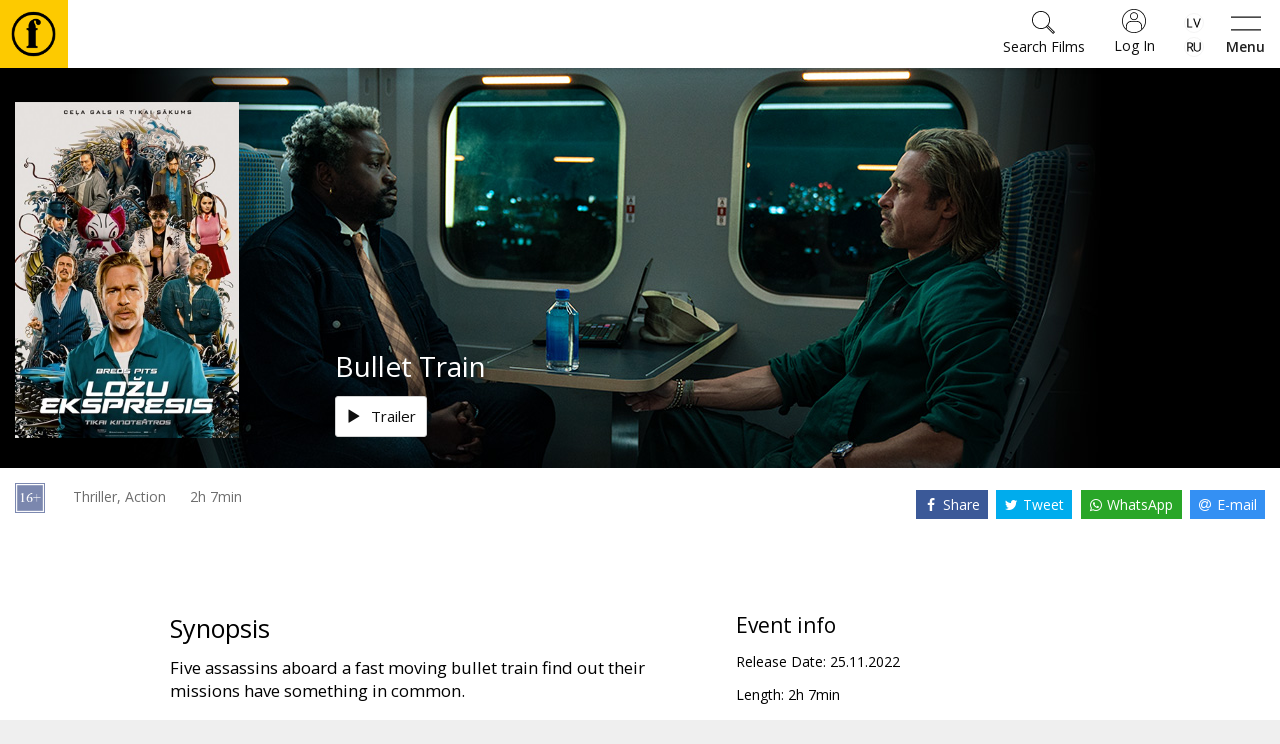

--- FILE ---
content_type: text/html; charset=utf-8
request_url: https://www.forumcinemas.lv/eng/event/303306/title/bullet_train/
body_size: 15839
content:
<!DOCTYPE html>
<!--[if lt IE 7]>      <html class="no-js area-forumcinemas country-lv lt-ie9 lt-ie8 lt-ie7" lang="lv"> <![endif]-->
<!--[if IE 7]>         <html class="no-js area-forumcinemas country-lv lt-ie9 lt-ie8" lang="lv"> <![endif]-->
<!--[if IE 8]>         <html class="no-js area-forumcinemas country-lv lt-ie9" lang="lv"> <![endif]-->
<!--[if gt IE 8]><!--[if gt IE 8]><!-->
<html class="no-js area-forumcinemas country-lv" lang="lv">
<!--<![endif]-->
<head>

    <meta http-equiv="Content-Type" content="text/html; charset=utf-8" />
    <meta http-equiv="X-UA-Compatible" content="IE=edge,chrome=1">
<!--string is baseUrl-->
<meta name="viewport" content="width=device-width, initial-scale=1, maximum-scale=1, user-scalable=no">


    <title>Forum Cinemas - Bullet Train</title>

    <meta property="og:title" content="Forum Cinemas - Bullet Train" />
    <meta property="og:site_name" content="Forum Cinemas" />
    <meta name="description" content="Five assassins aboard a fast moving bullet train find out their missions have something in common. Movie in English with subtitles in Latvian and Russian." />

        <link rel="image_src" href="https://forumcinemaslv.blob.core.windows.net/1012/Event_9734/portrait_large/BulletTrain_plakats.jpg" />
        <meta property="og:image" content="http://forumcinemaslv.blob.core.windows.net/1012/Event_9734/portrait_large/BulletTrain_plakats.jpg" />


<!--T1 is baseUrl, T2 is ImageUrl-->

<link rel="shortcut icon" href="https://forumcinemaslv.blob.core.windows.net/images/favicon.ico" />
<link rel="icon" href="https://forumcinemaslv.blob.core.windows.net/images/favicon.png" type="image/png" />




    
    <link href="/SharedAssets/Styles/libs/libs?v=RJhG73JCfz7_spg_7_-a4Or_2R2W9ecxp_MrKn0i3Hw1" rel="stylesheet"/>




    <!--Render override style tags-->
<!--string is baseUrl-->

<link href="//maxcdn.bootstrapcdn.com/font-awesome/4.7.0/css/font-awesome.min.css" rel="stylesheet">
<link rel="stylesheet" type="text/css" href="/CustomAssets/new-forumcinemas-ee/Styles/style.min.css?v=12" />
<link rel="stylesheet" type="text/css" href="/CustomAssets/new-forumcinemas-lv/Styles/fc.css?v=6" />
<link href="https://fonts.googleapis.com/css?family=Open+Sans:400,600,700&amp;subset=latin-ext" rel="stylesheet">



        <!-- Google Tag Manager -->
        <script>
            (function (w, d, s, l, i) {
                w[l] = w[l] || []; w[l].push({
                    'gtm.start':
                        new Date().getTime(), event: 'gtm.js'
                }); var f = d.getElementsByTagName(s)[0],
                    j = d.createElement(s), dl = l != 'dataLayer' ? '&l=' + l : ''; j.async = true; j.src =
                        'https://www.googletagmanager.com/gtm.js?id=' + i + dl; f.parentNode.insertBefore(j, f);
            })(window, document, 'script', 'dataLayer', 'GTM-5QZ9G5C');</script>
        <!-- End Google Tag Manager -->







    <script language="javascript" type="text/javascript">
            
        var baseDomain = 'www.forumcinemas.lv';
        var baseUrl = '';
        var baseLangUrl = '/eng';
        

    </script>

    <!--Modernizer must be fist script-->
    <script src="/Modernizer?v=inCVuEFe6J4Q07A0AcRsbJic_UE5MwpRMNGcOtk94TE1"></script>


    <script src="/BundledScripts/BeforePage?v=kbEyu-PU3xnyeu40VPLqfh3zwLPryMC_NEYllo9ct7c1"></script>



    

<script type="text/javascript" src="https://cdnjs.cloudflare.com/ajax/libs/bodymovin/5.6.8/lottie.min.js">
</script>
    <style type="text/css">
        #MyPageIndexLoyaltyStatus svg.circle-chart {
            width: 195px !important;
        }
        #fclogo, #combo {
            opacity: 0;
            position: absolute;
            left: 50%;
            top: 47%;
            animation: fade 3s forwards;
            width: 60px;
            height: 60px;
            transform: translate(-50%, -50%);
        }
        #pilet {
            opacity: 0;
            position: absolute;
            left: 50%;
            top: 47%;
            animation: fade 3s forwards;
            width: 90px;
            height: 90px;
            transform: translate(-50%, -50%);
        }
        #kino-fans {
            position: absolute;
            transform: rotate(49deg);
            bottom: 28%;
            font-size: 9px;
            text-transform: uppercase;
        }
        #kino-draugs {
            position: absolute;
            font-size: 9px;
            text-transform: uppercase;
            top: 10%;
            width: 100%;
        }
        #kino-guru {
            position: absolute;
            font-size: 9px;
            text-transform: uppercase;
            transform: rotate(-49deg);
            left: 74%;
            bottom: 28%;
        }
    </style>

<!-- Naxti style overrides 
<link href="//www.naxti.ee/dev/fc.css?v=3" rel="stylesheet">
-->
<!-- Temp styles -->
<style>
@media (max-width: 767px){
.event-top-withimage>.img-container>.image-cover {
    left: -10%;
    top: -10%;
    right: -10%;
    bottom: -10%;
    filter: blur(18px);
    -webkit-filter: blur(18px);
}
}
@media (min-width: 768px){
.event-top-withimage>.img-container>.overlay2 {
    background-color: transparent;
}
}
@media (min-width: 1310px){
.show-list-row>div:first-child {
    width: 100%;
}
}
</style>
<!-- Domain verification -->
<meta name="facebook-domain-verification" content="vztzfshm1foe7mjo2lnv2nk0ko5p1r" />
<script>
const possibleValues = ["303947", "303958", "303959", "303981"];
function checkIfContainsPossibleValue() {
  return possibleValues.some(value => window.location.href.indexOf(value) > -1);
}
function jeans() {
var logoElement = document.getElementById("header-logo");
logoElement.style.backgroundColor = '#79baec';
const svgElement = document.querySelector('.classfilter-selector-container svg');
svgElement.style.fill = '#79baec';
const textElement = document.querySelector('.classfilter-selector-container .class-filter-title');
textElement.style.color = '#79baec';
  var pogas = document.getElementsByClassName("btn-primary");
  for (var i = 0; i < pogas.length; i++) {
    pogas[i].style.backgroundColor = "#79baec";
    pogas[i].style.borderColor = "#79baec";
  }
  const birkas= document.getElementsByClassName("badge");
  for (let i = 0; i < birkas.length; i++) {
    birkas[i].style.backgroundColor = "#79baec";
  }

const elements = document.getElementsByClassName('js-init-image');
for (let i = 0; i < elements.length; i++) {
  elements[i].style.color = "#79baec";
  elements[i].style.textDecoration = "none";
  
  elements[i].addEventListener('mouseover', function() {
    this.style.color = "#6094bc";
    this.style.textDecoration = "underline";
  });
  elements[i].addEventListener('mouseout', function() {
    this.style.color = "#79baec";
    this.style.textDecoration = "none";
  });
}
};
if (checkIfContainsPossibleValue()) {
  window.addEventListener("load", jeans);
}
</script>
<script src="https://consent.digiworks.dev/consent/app/init.js" async></script>
    <style>
        .small-event-show-block > .left-side {
            text-align: center;
        }

            .small-event-show-block > .left-side .event-item-thumb {
                display: inline-block;
                width: 105px;
            }

        .block-top-contentBlock-group-item.notselected .img-responsive-full {
            visibility: hidden;
            display: none;
        }

        .show-finder ._ajaxloading .loadingScreen {
            clear: both;
            padding-top: 2em !important;
        }

        .simplebar-content .event-list-item-inner {
            width: 132px;
        }

        .simplebar-content .event-item-thumb {
            width: 132px;
            height: 198px;
        }

        .image-cover-parent img, .image-cover-parent .cover-image {
            opacity: 0;
        }

            /*.image-cover-parent.loaded::before {
                content: '';
                opacity: 0;
                visibility: hidden;
                transition: visibility 0s 1s, opacity 300ms ease-out;
            }*/

            .image-cover-parent.loaded img, .image-cover-parent .cover-image.loaded {
                visibility: visible;
                opacity: 1;
                transition: opacity 300ms ease-out;
            }
    </style>

</head>

<body style="min-width:320px;overflow-x:auto">



        <!-- Google Tag Manager -->
        <noscript>
            <iframe src="//www.googletagmanager.com/ns.html?id=GTM-5QZ9G5C" height="0" width="0" style="display: none; visibility: hidden"></iframe>
        </noscript>
        <!-- End Google Tag Manager -->




    <!--[if lt IE 8]>
        <p class="browsehappy">You are using an <strong>outdated</strong> browser. Please <a target="_blank" href="http://browsehappy.com/">upgrade your browser</a> to improve your experience.</p>
    <![endif]-->
    <noscript>
        <p class="browsehappy no-js-message"><strong>Javascript</strong> in your browser is not enabled. Please enable <strong>Javascript</strong> to improve your experience.</p>
    </noscript>





<!--displayed when navbar is fixed-->

<header id="main-header" class="navbar-default clearfix navbar-fixed-top" style="min-width:320px;">
    <div class="container">
        <div class="navbar-formOrNav pull-right navbar-shoppingcart hidden-xs">
            <div class="nav navbar-btn">

            </div>
        </div>
        <div class="navbar-header">
                <div class="visible-xs visible-sm visible-md navbar-formOrNav pull-right navbar-togglebutton">
                    <div class="nav navbar-btn">
                        <button type="button" class="btn btn-link" id="sidebar-button">
                            <svg xmlns="http://www.w3.org/2000/svg" width="54" height="25" viewBox="0 0 54 25">
                                <path d="M0 2V0h54v2H0zm0 23v-2h54v2H0z" />
                            </svg>
                            <span>Menu</span>
                        </button>
                    </div>
                </div>
            <div id="navbar-brand-logo" class="navbar-brand">
                <div class="v-center-table">
                    <div class="v-center-tr">
                        <div class="v-center-td">
                            <a href="/eng/">
                                <img id="header-logo" src="/CustomAssets/new-forumcinemas-ee/Images/header-logo.png" title="Forum Cinemas" />
                            </a>
                        </div>
                    </div>
                </div>
            </div>

                <div class="visible-xs visible-sm visible-md navbar-formOrNav pull-right navbar-language-selection">
                    <div class="nav navbar-btn">
                            <div class="btn-group-vertical">
                <a class="btn " href="/event/303306/title/bullet_train/">
                    <div style="background-image: url('/Content/flags/mini/lv.png')"></div>
                </a>
                <a class="btn " href="/rus/event/303306/title/bullet_train/">
                    <div style="background-image: url('/Content/flags/mini/ru.png')"></div>
                </a>
    </div>
                    </div>
                </div>
                <div class="visible-xs visible-sm visible-md navbar-formOrNav pull-right navbar-login">
                    <div class="nav navbar-btn">
                            <a href="/eng/mypage/logon/?returnUrl=%252feng%252fevent%252f303306%252ftitle%252fbullet_train%252f" class="btn btn-login btn-default">
                                <svg xmlns="http://www.w3.org/2000/svg" width="24" height="24" viewBox="0 0 480 480">
                                    <path d="M478.9 217.9C467.5 94.5 364 0 240 0 107.5 0 0 107.5 0 240s107.5 240 240 240c7.2 0 14.4-.3 21.6-1 6.7-.6 13.3-1.5 19.8-2.7l2.5-.4c121.9-22.7 206.4-134.5 195-258zM384 411.5l-1.1.9c-4.5 3.7-9.1 7.3-13.8 10.6-.6.4-1.3.9-1.9 1.3-4.8 3.3-9.6 6.4-14.6 9.3-.6.4-1.3.7-1.9 1.1-5.1 2.9-10.2 5.6-15.4 8-.6.3-1.2.5-1.8.8-5.3 2.5-10.7 4.7-16.2 6.7-.5.2-1.1.4-1.6.6-5.6 2-11.3 3.8-17 5.4l-1.4.3c-5.9 1.6-11.8 2.9-17.8 4-.3.1-.7.1-1 .2-6.1 1.1-12.3 1.9-18.5 2.5h-.6c-6.4.6-12.8.8-19.3.8s-12.9-.2-19.3-.8h-.6c-6.2-.6-12.4-1.4-18.5-2.4-.4-.1-.7-.1-1-.2-6-1.1-11.9-2.4-17.8-3.9l-1.4-.4c-5.7-1.6-11.4-3.4-16.9-5.4-.6-.2-1.2-.4-1.7-.6-5.5-2-10.8-4.3-16.1-6.7-.7-.3-1.3-.6-2-.9-5.2-2.4-10.3-5.1-15.2-7.9l-2.1-1.2c-4.9-2.9-9.7-5.9-14.4-9.2l-2.1-1.5c-4.6-3.3-9.1-6.8-13.5-10.4l-1.2-1.1V344c.1-48.6 39.4-87.9 88-88h112c48.6.1 87.9 39.4 88 88v67.5zm16-14.9V344c-.1-57.4-46.6-103.9-104-104H184c-57.4.1-103.9 46.6-104 104v52.6C-6.2 308.7-5.2 167.7 82.1 80.9c87.4-86.8 228.4-86.8 315.7 0 87.4 86.8 88.4 227.8 2.2 315.7zM240 64c-44.2 0-80 35.8-80 80s35.8 80 80 80 80-35.8 80-80-35.8-80-80-80zm0 144c-35.3 0-64-28.7-64-64s28.7-64 64-64 64 28.7 64 64-28.7 64-64 64z" />
                                </svg>
                                <span>Log In</span>
                            </a>
                    </div>
                </div>

                <div class="visible-xs visible-sm visible-md navbar-formOrNav pull-right navbar-search">
                    <div class="nav navbar-btn">

<div class="global-search-container">
    <form method="get" action="/eng/search/">
        <button type="button" class="btn btn-link close-search">
            <svg xmlns="http://www.w3.org/2000/svg" height="36" width="36" viewBox="0 0 50.9 50.9">
                <path d="M50.9 2.8L48.1 0 25.5 22.6 2.8 0 0 2.8l22.6 22.7L0 48.1l2.8 2.8 22.7-22.6 22.6 22.6 2.8-2.8-22.6-22.6z" />
            </svg>
            <span>Close</span>
        </button>
        <div class="header">
            <svg xmlns="http://www.w3.org/2000/svg" height="60" width="60" viewBox="0 0 45.8 45.81"><path d="M23.2,0h-.34a22.91,22.91,0,0,0,0,45.81h.34A22.91,22.91,0,0,0,23.2,0Zm0,42.55h-.34a19.65,19.65,0,0,1,0-39.3h.34a19.65,19.65,0,0,1,0,39.3ZM25.6,7.36a7.3,7.3,0,0,0-2.4.35,7,7,0,0,0-5.31,6.59v2.42h-2v2h.53A1.47,1.47,0,0,1,17.9,20.2v.06h0V33.87a1.47,1.47,0,0,1-1.47,1.47h-.54v2H27.25v-2h-.52a1.47,1.47,0,0,1-1.47-1.47V20.28h0V20.2a1.47,1.47,0,0,1,1.47-1.47h.53v-2h-2V16c0-3.11-1.31-3.92-1.74-5.37a1.12,1.12,0,0,1,.72-1.51c1.27-.22,1.48,1,1.47,1.9a2.26,2.26,0,0,0,2.47,2.58,2.52,2.52,0,0,0,2.39-2.74C30.56,8.73,27.91,7.36,25.6,7.36Z" /></svg>
            <h3>Search Films</h3>
        </div>

        <div class="input-group">
            <input class="form-control global-search-input" name="query" placeholder="Search Films" type="text" autocomplete="off" />
            <div class="input-group-btn">
                <button type="submit" class="btn btn-default">
                    <svg xmlns="http://www.w3.org/2000/svg" width="23" height="23" viewBox="0 0 53.627 53.627">
                        <path d="M53.627 49.385L37.795 33.553C40.423 30.046 42 25.709 42 21 42 9.42 32.58 0 21 0S0 9.42 0 21s9.42 21 21 21c4.709 0 9.046-1.577 12.553-4.205l15.832 15.832 4.242-4.242zM2 21C2 10.523 10.523 2 21 2s19 8.523 19 19-8.523 19-19 19S2 31.477 2 21zm33.567 15.093c.178-.172.353-.347.525-.525.146-.151.304-.29.445-.445l14.262 14.262-1.415 1.415-14.261-14.263c.155-.141.293-.299.444-.444z" />
                    </svg>
                </button>
            </div>
        </div>
        <div class="dynamic-search-result-container">
            <ul class="list-group dynamic-search-result">
                
            </ul>
        </div>
    </form>
    
    <button class="btn btn-default global-search-button ">
        <svg xmlns="http://www.w3.org/2000/svg" width="23" height="23" viewBox="0 0 53.627 53.627">
            <path d="M53.627 49.385L37.795 33.553C40.423 30.046 42 25.709 42 21 42 9.42 32.58 0 21 0S0 9.42 0 21s9.42 21 21 21c4.709 0 9.046-1.577 12.553-4.205l15.832 15.832 4.242-4.242zM2 21C2 10.523 10.523 2 21 2s19 8.523 19 19-8.523 19-19 19S2 31.477 2 21zm33.567 15.093c.178-.172.353-.347.525-.525.146-.151.304-.29.445-.445l14.262 14.262-1.415 1.415-14.261-14.263c.155-.141.293-.299.444-.444z" />
        </svg>
        <span>Search Films</span>
    </button>
    <script>
        $(document).ready(function () {
            $(".global-search-button").click(function (e) {
                $("body").addClass("show-search");
                $(".global-search-input").focus();
            });
            $("body").click(function (e) {
                if (e.target.className && typeof e.target.className.indexOf == 'function' && e.target.className.indexOf("global-search-container") == -1 && !$(e.target).parents(".global-search-container").size()) {
                    $("body").removeClass("show-search");
                }
            });
            $(".close-search").click(function () {
                $("body").removeClass("show-search");
            });
            new SimpleBar($('.dynamic-search-result-container')[0], { autoHide: false });
            $(".global-search-input").keyup(function () {
                var val = $.trim(this.value).toUpperCase();
                $.getJSON("/eng/search//?query=" + val + "&suggest=1&format=json", function (data) {
                    var items = [];
                    if (data && data.length) {
                        if (data.length > 30) {
                            data = data.slice(0, 29);
                        }
                        $.each(data, function (key, val) {
                            items.push("<li class='list-group-item'><a href='"+val.Url+"' class='one-line'>"+val.Name+"</a></li>");
                        });
                        $(".dynamic-search-result").html(items.join(""));
                    } else {
                        $(".dynamic-search-result").html("");
                    }
                });
            });
        });
    </script>
</div>
                    </div>
                </div>

        </div>

        <div class="collapse navbar-collapse">
<ul class="nav navbar-nav navbar-main-menu">
            <li class=" SubMenuNode_1985"><a href="/eng/movies/now-playing" target="">Movies</a></li>
            <li class=" SubMenuNode_1989"><a href="/eng/tickets/ticket-prices" target="">Tickets</a></li>
            <li class=" SubMenuNode_2449"><a href="https://www.forumcinemas.lv/eng/culture/cinema-music" target="">🎵</a></li>
            <li class=" SubMenuNode_2003"><a href="/eng/culture/opera" target="">Culture</a></li>
            <li class=" SubMenuNode_2008"><a href="/eng/events/kino-kults" target="">Events</a></li>
            <li class=" SubMenuNode_2014"><a href="/eng/all-news" target="">News</a></li>
            <li class=" SubMenuNode_2015"><a href="/eng/gift-cards/cinema-gift-tickets" target="">Gift cards</a></li>
            <li class=" SubMenuNode_2019"><a href="/eng/cinema-snacks/pophouse" target="">Cinema snacks</a></li>
            <li class=" SubMenuNode_2022"><a href="/eng/b2b/gift-cards-for-businesses" target="">B2B</a></li>
            <li class=" SubMenuNode_2044"><a href="/eng/club/intro" target="">Cinema Club</a></li>
</ul>
<script>
    $(document).ready(function () {
        $('.dropdown-submenu > a').on("click", function (e) {
            $('.dropdown-menu.sub-open').toggle().removeClass('sub-open');
            $(this).next('ul').toggleClass("sub-open").toggle();
            e.stopPropagation();
            e.preventDefault();
        });
    });
</script>
            <div class="navbar-right no-top-margin no-bottom-margin">
                    <div class="navbar-formOrNav navbar-right  navbar-language-selection">
                        <div class="nav navbar-btn">
                                <div class="btn-group-vertical">
                <a class="btn " href="/event/303306/title/bullet_train/">
                    <div style="background-image: url('/Content/flags/mini/lv.png')"></div>
                </a>
                <a class="btn " href="/rus/event/303306/title/bullet_train/">
                    <div style="background-image: url('/Content/flags/mini/ru.png')"></div>
                </a>
    </div>
                        </div>
                    </div>
                        <div class="navbar-formOrNav navbar-right navbar-login">
                            <div class="nav navbar-btn">
<div >
    
<a href="/eng/mypage/logon/?returnUrl=%252feng%252fevent%252f303306%252ftitle%252fbullet_train%252f" class="btn-login btn btn-default visible-xs visible-sm">
    <svg xmlns="http://www.w3.org/2000/svg" width="24" height="24" viewBox="0 0 480 480">
        <path d="M478.9 217.9C467.5 94.5 364 0 240 0 107.5 0 0 107.5 0 240s107.5 240 240 240c7.2 0 14.4-.3 21.6-1 6.7-.6 13.3-1.5 19.8-2.7l2.5-.4c121.9-22.7 206.4-134.5 195-258zM384 411.5l-1.1.9c-4.5 3.7-9.1 7.3-13.8 10.6-.6.4-1.3.9-1.9 1.3-4.8 3.3-9.6 6.4-14.6 9.3-.6.4-1.3.7-1.9 1.1-5.1 2.9-10.2 5.6-15.4 8-.6.3-1.2.5-1.8.8-5.3 2.5-10.7 4.7-16.2 6.7-.5.2-1.1.4-1.6.6-5.6 2-11.3 3.8-17 5.4l-1.4.3c-5.9 1.6-11.8 2.9-17.8 4-.3.1-.7.1-1 .2-6.1 1.1-12.3 1.9-18.5 2.5h-.6c-6.4.6-12.8.8-19.3.8s-12.9-.2-19.3-.8h-.6c-6.2-.6-12.4-1.4-18.5-2.4-.4-.1-.7-.1-1-.2-6-1.1-11.9-2.4-17.8-3.9l-1.4-.4c-5.7-1.6-11.4-3.4-16.9-5.4-.6-.2-1.2-.4-1.7-.6-5.5-2-10.8-4.3-16.1-6.7-.7-.3-1.3-.6-2-.9-5.2-2.4-10.3-5.1-15.2-7.9l-2.1-1.2c-4.9-2.9-9.7-5.9-14.4-9.2l-2.1-1.5c-4.6-3.3-9.1-6.8-13.5-10.4l-1.2-1.1V344c.1-48.6 39.4-87.9 88-88h112c48.6.1 87.9 39.4 88 88v67.5zm16-14.9V344c-.1-57.4-46.6-103.9-104-104H184c-57.4.1-103.9 46.6-104 104v52.6C-6.2 308.7-5.2 167.7 82.1 80.9c87.4-86.8 228.4-86.8 315.7 0 87.4 86.8 88.4 227.8 2.2 315.7zM240 64c-44.2 0-80 35.8-80 80s35.8 80 80 80 80-35.8 80-80-35.8-80-80-80zm0 144c-35.3 0-64-28.7-64-64s28.7-64 64-64 64 28.7 64 64-28.7 64-64 64z" />
    </svg>
    <span>Log In</span>
</a>
<!--uses js to enable popover-->
<div class="btn-login btn btn-default popover-link hidden-xs hidden-sm">
    <svg xmlns="http://www.w3.org/2000/svg" width="24" height="24" viewBox="0 0 480 480">
        <path d="M478.9 217.9C467.5 94.5 364 0 240 0 107.5 0 0 107.5 0 240s107.5 240 240 240c7.2 0 14.4-.3 21.6-1 6.7-.6 13.3-1.5 19.8-2.7l2.5-.4c121.9-22.7 206.4-134.5 195-258zM384 411.5l-1.1.9c-4.5 3.7-9.1 7.3-13.8 10.6-.6.4-1.3.9-1.9 1.3-4.8 3.3-9.6 6.4-14.6 9.3-.6.4-1.3.7-1.9 1.1-5.1 2.9-10.2 5.6-15.4 8-.6.3-1.2.5-1.8.8-5.3 2.5-10.7 4.7-16.2 6.7-.5.2-1.1.4-1.6.6-5.6 2-11.3 3.8-17 5.4l-1.4.3c-5.9 1.6-11.8 2.9-17.8 4-.3.1-.7.1-1 .2-6.1 1.1-12.3 1.9-18.5 2.5h-.6c-6.4.6-12.8.8-19.3.8s-12.9-.2-19.3-.8h-.6c-6.2-.6-12.4-1.4-18.5-2.4-.4-.1-.7-.1-1-.2-6-1.1-11.9-2.4-17.8-3.9l-1.4-.4c-5.7-1.6-11.4-3.4-16.9-5.4-.6-.2-1.2-.4-1.7-.6-5.5-2-10.8-4.3-16.1-6.7-.7-.3-1.3-.6-2-.9-5.2-2.4-10.3-5.1-15.2-7.9l-2.1-1.2c-4.9-2.9-9.7-5.9-14.4-9.2l-2.1-1.5c-4.6-3.3-9.1-6.8-13.5-10.4l-1.2-1.1V344c.1-48.6 39.4-87.9 88-88h112c48.6.1 87.9 39.4 88 88v67.5zm16-14.9V344c-.1-57.4-46.6-103.9-104-104H184c-57.4.1-103.9 46.6-104 104v52.6C-6.2 308.7-5.2 167.7 82.1 80.9c87.4-86.8 228.4-86.8 315.7 0 87.4 86.8 88.4 227.8 2.2 315.7zM240 64c-44.2 0-80 35.8-80 80s35.8 80 80 80 80-35.8 80-80-35.8-80-80-80zm0 144c-35.3 0-64-28.7-64-64s28.7-64 64-64 64 28.7 64 64-28.7 64-64 64z" />
    </svg>
    <span>Log In</span>
</div>
<div class="popover-title hide hidden-xs hidden-sm"></div>
<div class="popover-content hide hidden-xs hidden-sm">
    <div class="popover-login-container">
        <button type="button" class="close-login btn btn-link" onclick="$('.popover-link').popover('hide')">
            <svg xmlns="http://www.w3.org/2000/svg" height="36" width="36" viewBox="0 0 50.9 50.9">
                <path d="M50.9 2.8L48.1 0 25.5 22.6 2.8 0 0 2.8l22.6 22.7L0 48.1l2.8 2.8 22.7-22.6 22.6 22.6 2.8-2.8-22.6-22.6z" />
            </svg>
            <span>Close</span>
        </button>
        <div class="header">
            <svg xmlns="http://www.w3.org/2000/svg" height="60" width="60" viewBox="0 0 45.8 45.81"><path d="M23.2,0h-.34a22.91,22.91,0,0,0,0,45.81h.34A22.91,22.91,0,0,0,23.2,0Zm0,42.55h-.34a19.65,19.65,0,0,1,0-39.3h.34a19.65,19.65,0,0,1,0,39.3ZM25.6,7.36a7.3,7.3,0,0,0-2.4.35,7,7,0,0,0-5.31,6.59v2.42h-2v2h.53A1.47,1.47,0,0,1,17.9,20.2v.06h0V33.87a1.47,1.47,0,0,1-1.47,1.47h-.54v2H27.25v-2h-.52a1.47,1.47,0,0,1-1.47-1.47V20.28h0V20.2a1.47,1.47,0,0,1,1.47-1.47h.53v-2h-2V16c0-3.11-1.31-3.92-1.74-5.37a1.12,1.12,0,0,1,.72-1.51c1.27-.22,1.48,1,1.47,1.9a2.26,2.26,0,0,0,2.47,2.58,2.52,2.52,0,0,0,2.39-2.74C30.56,8.73,27.91,7.36,25.6,7.36Z" /></svg>
            <h3>Log In</h3>
        </div>
        <form class="" method="post" action="/eng/mypage/logon/">
            <input type="hidden" name="ReturnUrl" value="%2feng%2fevent%2f303306%2ftitle%2fbullet_train%2f" />
                <input type="hidden" name="rvt" value="744E53B63ECE8E4FE0C7FD801102B205" autocomplete="off" readonly="readonly" />
            <div class="form-group">
                <label for="userName" class="display-if-no-placeholder">Username</label>
                <div class="input-group">
                    <div class="input-group-addon">
                        <svg xmlns="http://www.w3.org/2000/svg" width="24" height="24" viewBox="0 0 480 480">
                            <path d="M478.9 217.9C467.5 94.5 364 0 240 0 107.5 0 0 107.5 0 240s107.5 240 240 240c7.2 0 14.4-.3 21.6-1 6.7-.6 13.3-1.5 19.8-2.7l2.5-.4c121.9-22.7 206.4-134.5 195-258zM384 411.5l-1.1.9c-4.5 3.7-9.1 7.3-13.8 10.6-.6.4-1.3.9-1.9 1.3-4.8 3.3-9.6 6.4-14.6 9.3-.6.4-1.3.7-1.9 1.1-5.1 2.9-10.2 5.6-15.4 8-.6.3-1.2.5-1.8.8-5.3 2.5-10.7 4.7-16.2 6.7-.5.2-1.1.4-1.6.6-5.6 2-11.3 3.8-17 5.4l-1.4.3c-5.9 1.6-11.8 2.9-17.8 4-.3.1-.7.1-1 .2-6.1 1.1-12.3 1.9-18.5 2.5h-.6c-6.4.6-12.8.8-19.3.8s-12.9-.2-19.3-.8h-.6c-6.2-.6-12.4-1.4-18.5-2.4-.4-.1-.7-.1-1-.2-6-1.1-11.9-2.4-17.8-3.9l-1.4-.4c-5.7-1.6-11.4-3.4-16.9-5.4-.6-.2-1.2-.4-1.7-.6-5.5-2-10.8-4.3-16.1-6.7-.7-.3-1.3-.6-2-.9-5.2-2.4-10.3-5.1-15.2-7.9l-2.1-1.2c-4.9-2.9-9.7-5.9-14.4-9.2l-2.1-1.5c-4.6-3.3-9.1-6.8-13.5-10.4l-1.2-1.1V344c.1-48.6 39.4-87.9 88-88h112c48.6.1 87.9 39.4 88 88v67.5zm16-14.9V344c-.1-57.4-46.6-103.9-104-104H184c-57.4.1-103.9 46.6-104 104v52.6C-6.2 308.7-5.2 167.7 82.1 80.9c87.4-86.8 228.4-86.8 315.7 0 87.4 86.8 88.4 227.8 2.2 315.7zM240 64c-44.2 0-80 35.8-80 80s35.8 80 80 80 80-35.8 80-80-35.8-80-80-80zm0 144c-35.3 0-64-28.7-64-64s28.7-64 64-64 64 28.7 64 64-28.7 64-64 64z" />
                        </svg>
                    </div>
                    <input type="text" value="" name="userName" class="form-control" placeholder="Username" />
                </div>
            </div>
            <div class="form-group">
                <label for="password" class="display-if-no-placeholder">Password</label>
                <div class="input-group">
                    <div class="input-group-addon">
                        <svg xmlns="http://www.w3.org/2000/svg" width="24" height="24" viewBox="0 0 56 56"><path d="M40,0A16,16,0,0,0,26.7,24.88L.29,51.29a1,1,0,0,0,0,1.42,1,1,0,0,0,1.42,0L6,48.41l7.29,7.3a1,1,0,0,0,1.42,0,1,1,0,0,0,0-1.42L7.41,47,11,43.41l5.29,5.3a1,1,0,0,0,1.42,0,1,1,0,0,0,0-1.42L12.41,42,16,38.41l7.29,7.3a1,1,0,0,0,1.42,0,1,1,0,0,0,0-1.42L17.41,37,27.94,26.48A16,16,0,1,0,40,0Zm0,30A14,14,0,1,1,54,16,14,14,0,0,1,40,30Z" /></svg>
                    </div>
                    <input type="password" value="" name="password" class="form-control" placeholder="Password" />
                </div>
            </div>
                <div class="form-group">
                    <input name="rememberMe" id="popOverRememberMe" type="checkbox" class="remember-me-checkbox"  value="true" />
                    <label for="popOverRememberMe">
                        Remember Me
                    </label>
                </div>
            <div class="form-group text-center">
                <button type="submit" class="btn btn-primary btn-lg">
                    Log In
                </button>
            </div>
            <p class="text-center register-question">
                Don't have an account?
                <a href="/eng/mypage/register/" class="block">
                    Join Cinema Club
                </a>
            </p>
            <p class="text-center">
                
                <a href="/eng/mypage/forgotpassword/">
                    Recover Password
                </a>
            </p>
        </form>
    </div>
</div>
<script>
    $('.popover-link').popover({
        html: true,
        title: function () {
            return $(this).parent().find(".popover-title").html();
        },
        content: function () {
            return $(this).parent().find(".popover-content").html();
        },
        placement: "auto"
    });
</script>
   
</div>
                            </div>
                        </div>
                    <div class="navbar-formOrNav pull-right navbar-search">
                        <div class="nav navbar-btn">

<div class="global-search-container">
    <form method="get" action="/eng/search/">
        <button type="button" class="btn btn-link close-search">
            <svg xmlns="http://www.w3.org/2000/svg" height="36" width="36" viewBox="0 0 50.9 50.9">
                <path d="M50.9 2.8L48.1 0 25.5 22.6 2.8 0 0 2.8l22.6 22.7L0 48.1l2.8 2.8 22.7-22.6 22.6 22.6 2.8-2.8-22.6-22.6z" />
            </svg>
            <span>Close</span>
        </button>
        <div class="header">
            <svg xmlns="http://www.w3.org/2000/svg" height="60" width="60" viewBox="0 0 45.8 45.81"><path d="M23.2,0h-.34a22.91,22.91,0,0,0,0,45.81h.34A22.91,22.91,0,0,0,23.2,0Zm0,42.55h-.34a19.65,19.65,0,0,1,0-39.3h.34a19.65,19.65,0,0,1,0,39.3ZM25.6,7.36a7.3,7.3,0,0,0-2.4.35,7,7,0,0,0-5.31,6.59v2.42h-2v2h.53A1.47,1.47,0,0,1,17.9,20.2v.06h0V33.87a1.47,1.47,0,0,1-1.47,1.47h-.54v2H27.25v-2h-.52a1.47,1.47,0,0,1-1.47-1.47V20.28h0V20.2a1.47,1.47,0,0,1,1.47-1.47h.53v-2h-2V16c0-3.11-1.31-3.92-1.74-5.37a1.12,1.12,0,0,1,.72-1.51c1.27-.22,1.48,1,1.47,1.9a2.26,2.26,0,0,0,2.47,2.58,2.52,2.52,0,0,0,2.39-2.74C30.56,8.73,27.91,7.36,25.6,7.36Z" /></svg>
            <h3>Search Films</h3>
        </div>

        <div class="input-group">
            <input class="form-control global-search-input" name="query" placeholder="Search Films" type="text" autocomplete="off" />
            <div class="input-group-btn">
                <button type="submit" class="btn btn-default">
                    <svg xmlns="http://www.w3.org/2000/svg" width="23" height="23" viewBox="0 0 53.627 53.627">
                        <path d="M53.627 49.385L37.795 33.553C40.423 30.046 42 25.709 42 21 42 9.42 32.58 0 21 0S0 9.42 0 21s9.42 21 21 21c4.709 0 9.046-1.577 12.553-4.205l15.832 15.832 4.242-4.242zM2 21C2 10.523 10.523 2 21 2s19 8.523 19 19-8.523 19-19 19S2 31.477 2 21zm33.567 15.093c.178-.172.353-.347.525-.525.146-.151.304-.29.445-.445l14.262 14.262-1.415 1.415-14.261-14.263c.155-.141.293-.299.444-.444z" />
                    </svg>
                </button>
            </div>
        </div>
        <div class="dynamic-search-result-container">
            <ul class="list-group dynamic-search-result">
                
            </ul>
        </div>
    </form>
    
    <button class="btn btn-default global-search-button ">
        <svg xmlns="http://www.w3.org/2000/svg" width="23" height="23" viewBox="0 0 53.627 53.627">
            <path d="M53.627 49.385L37.795 33.553C40.423 30.046 42 25.709 42 21 42 9.42 32.58 0 21 0S0 9.42 0 21s9.42 21 21 21c4.709 0 9.046-1.577 12.553-4.205l15.832 15.832 4.242-4.242zM2 21C2 10.523 10.523 2 21 2s19 8.523 19 19-8.523 19-19 19S2 31.477 2 21zm33.567 15.093c.178-.172.353-.347.525-.525.146-.151.304-.29.445-.445l14.262 14.262-1.415 1.415-14.261-14.263c.155-.141.293-.299.444-.444z" />
        </svg>
        <span>Search Films</span>
    </button>
    <script>
        $(document).ready(function () {
            $(".global-search-button").click(function (e) {
                $("body").addClass("show-search");
                $(".global-search-input").focus();
            });
            $("body").click(function (e) {
                if (e.target.className && typeof e.target.className.indexOf == 'function' && e.target.className.indexOf("global-search-container") == -1 && !$(e.target).parents(".global-search-container").size()) {
                    $("body").removeClass("show-search");
                }
            });
            $(".close-search").click(function () {
                $("body").removeClass("show-search");
            });
            new SimpleBar($('.dynamic-search-result-container')[0], { autoHide: false });
            $(".global-search-input").keyup(function () {
                var val = $.trim(this.value).toUpperCase();
                $.getJSON("/eng/search//?query=" + val + "&suggest=1&format=json", function (data) {
                    var items = [];
                    if (data && data.length) {
                        if (data.length > 30) {
                            data = data.slice(0, 29);
                        }
                        $.each(data, function (key, val) {
                            items.push("<li class='list-group-item'><a href='"+val.Url+"' class='one-line'>"+val.Name+"</a></li>");
                        });
                        $(".dynamic-search-result").html(items.join(""));
                    } else {
                        $(".dynamic-search-result").html("");
                    }
                });
            });
        });
    </script>
</div>
                        </div>
                    </div>
            </div>

        </div>

    </div>

</header>
<div id="sidebar">
    <div class="sidebar-menu">

<ul class="navbar-side-menu" id="navbar-side-menu-items" style="float: none !important;">
            <li class=" SubMenuNode_1985"><a href="/eng/movies/now-playing" target="">Movies</a></li>
            <li class=" SubMenuNode_1989"><a href="/eng/tickets/ticket-prices" target="">Tickets</a></li>
            <li class=" SubMenuNode_2449"><a href="https://www.forumcinemas.lv/eng/culture/cinema-music" target="">🎵</a></li>
            <li class=" SubMenuNode_2003"><a href="/eng/culture/opera" target="">Culture</a></li>
            <li class=" SubMenuNode_2008"><a href="/eng/events/kino-kults" target="">Events</a></li>
            <li class=" SubMenuNode_2014"><a href="/eng/all-news" target="">News</a></li>
            <li class=" SubMenuNode_2015"><a href="/eng/gift-cards/cinema-gift-tickets" target="">Gift cards</a></li>
            <li class=" SubMenuNode_2019"><a href="/eng/cinema-snacks/pophouse" target="">Cinema snacks</a></li>
            <li class=" SubMenuNode_2022"><a href="/eng/b2b/gift-cards-for-businesses" target="">B2B</a></li>
            <li class=" SubMenuNode_2044"><a href="/eng/club/intro" target="">Cinema Club</a></li>
</ul>
<script>
    var $myGroup = $('#navbar-side-menu-items');
    $myGroup.on('show.bs.collapse', '.collapse', function () {
        $(this).closest('li').addClass('open');
        if (!$(this).hasClass('in')) {
            //$myGroup.find('.collapse.in').collapse('hide');
            $(this).parent().parent().find('.collapse.in').collapse('hide');
        }
        
    });
    $myGroup.on('hidden.bs.collapse', '.collapse', function () {
        if (!$(this).hasClass('in')) {
            $(this).closest('li').removeClass('open');
        }
    });
</script>
    </div>
</div>

<script>
    $("#sidebar-button").click(function () {
        $("body").toggleClass("show-sidebar");
    });
    $("#sidebar").click(function (e) {
        if (e.target.id == "sidebar") {
            $("body").removeClass("show-sidebar");
        }
    });
    new SimpleBar($('.sidebar-menu')[0], { autoHide: true });
    $(document).ready(function () {
        // if timer is already displayed in page
        if ($('.shoppingCartSmallTimer').length > 1) {
            $('.navbar-shoppingcart').hide();
        } else if ($('.shoppingCartSmallTimer').length === 1) {
            $('.navbar-shoppingcart').show();
        }
    });
</script>



    <div id="new-body">

        <div id="wrapper-for-content-bg-still"></div>

        

        









<div class="container-fluid event-top-withimage hasTrailer">

    <div class="img-container">
        <img src="[data-uri]" class="img-responsive-full">
        <div class="image-cover cover-image" data-background-image="//forumcinemaslv.blob.core.windows.net/1012/Event_9734/landscape_billboard_wide/Bullet-Train-billboard.jpg"></div>
        <noscript><div class="image-cover" style="background-image:url('//forumcinemaslv.blob.core.windows.net/1012/Event_9734/landscape_billboard_wide/Bullet-Train-billboard.jpg')"></div></noscript>
        <div class="overlay3"></div>
        <div class="overlay2"></div>
        <div class="overlay"></div>
    </div>
    <div class="event-top-info-overimage">
        <div class="container hidden-xs hidden-sm">

            <div class="row">
                <div class="col-md-3 ">

                </div>
                <div class="col-md-9">
                    <h1 class="list-item-desc-title no-top-margin">
                        Bullet Train
                    </h1>


                            <a href="//www.youtube.com/watch?v=-b950GDAK14" style="margin-right:20px;" class="btn btn-default btn-lg expand pull-left js-play-video" target="_blank" type="video/youtube" title="Trailer" onclick="playYouTubeTrailer(&#39;-b950GDAK14&#39;, &#39;Trailer&#39;);return false;">
                                <span class="glyphicon glyphicon-play left"></span> <span>Trailer</span>
                            </a>


                </div>
            </div>

            <div class="row ">
                <div class="col-md-3 event-thumbnail-cont">
                    <img data-src="https://forumcinemaslv.blob.core.windows.net/1012/Event_9734/portrait_medium/BulletTrain_plakats.jpg" class="event-thumbnail img-responsive" alt="Bullet Train" />
                    <noscript>
                        <img src="https://forumcinemaslv.blob.core.windows.net/1012/Event_9734/portrait_medium/BulletTrain_plakats.jpg" class="event-thumbnail img-responsive" alt="Bullet Train" />
                    </noscript>
                </div>

            </div>

        </div>

        

        <div class="event-thumbnail-cont event-thumbnail-mobile text-center visible-xs visible-sm">
            <img data-src="https://forumcinemaslv.blob.core.windows.net/1012/Event_9734/portrait_medium/BulletTrain_plakats.jpg" class="img-responsive" alt="Bullet Train" />
            <noscript>
                <img src="https://forumcinemaslv.blob.core.windows.net/1012/Event_9734/portrait_medium/BulletTrain_plakats.jpg" class="img-responsive" alt="Bullet Train" />
            </noscript>
        </div>


            <a href="//www.youtube.com/watch?v=-b950GDAK14" class="btn btn-default trailer-icon-button btn-lg expand pull-left js-play-video visible-xs visible-sm" target="_blank" type="video/youtube" title="Trailer" onclick="playYouTubeTrailer(&#39;-b950GDAK14&#39;, &#39;Trailer&#39;);return false;">
                <span class="glyphicon glyphicon-play left"></span>
            </a>
    </div>
</div>


<div class="event-top-desc-cont desktop hidden-xs hidden-sm">
    <div class="container">
        <div class="inner">
            <p class="no-margin">

                        <img class="event-IconDescriptors-image  enableTooltip" data-toggle="tooltip" data-placement="top" title="Under 16 not recommended" src="https://forumcinemaslv.blob.core.windows.net/images/rating_large_N16.png" alt="" />
                    <span>&nbsp;&nbsp;&nbsp;&nbsp;</span>






                    <span>Thriller, Action</span>
                    <span>&nbsp;&nbsp;&nbsp;&nbsp;</span>
                <span>2h 7min</span>
            </p>

            <div class="js-share"></div>
        </div>
    </div>
</div>


<div id="layout-container" class="container container-small">
    <div id="layout-event" class="layout ">


        <div class="event-top-synop-detail-cont">
            <div class="bg"></div>
            <div class="hidden-xs hidden-sm">



                <div class="row">
                    <div class="col-md-7 event-top-synop-cont">
                        <h3>Synopsis</h3>
                        <div class="eventSynopsis">
                            Five assassins aboard a fast moving bullet train find out their missions have something in common.<br /><br />Movie in English with subtitles in Latvian and Russian.
                        </div>
                    </div>
                    <div class="col-md-5 event-top-details-cont">
                        <h3>Event info</h3>

                        <p>
                            <span>Release Date:</span>
                            <span>25.11.2022</span>
                        </p>

                            <p>
                                <span>Length:</span>
                                <span>2h 7min</span>
                            </p>

                                <p>
                                    <span>Distributor:</span>
                                    <span>Acme Film SIA</span>
                                </p>

                            <p>
                                <span>Director:</span>
                                <span><a href='/eng/search/?query=David+Leitch'>David Leitch</a></span>
                            </p>


                            <p>
                                <span>Cast:</span>
                                <span><a href='/eng/search/?query=Brad+Pitt'>Brad Pitt</a>, <a href='/eng/search/?query=Joey+King'>Joey King</a>, <a href='/eng/search/?query=Aaron+Taylor-Johnson'>Aaron Taylor-Johnson</a>, <a href='/eng/search/?query=Brian+Tyree+Henry'>Brian Tyree Henry</a>, <a href='/eng/search/?query=Andrew+Koji'>Andrew Koji</a>, <a href='/eng/search/?query=Hiroyuki+Sanada'>Hiroyuki Sanada</a>, <a href='/eng/search/?query=Michael+Shannon'>Michael Shannon</a>, <a href='/eng/search/?query=Bad+Bunny'>Bad Bunny</a></span>
                            </p>

                            <p>
                                <span>Links:</span>
                                <span><a href='https://www.imdb.com/title/tt12593682/'>IMDB</a>, <a href='https://www.facebook.com/bullettrainmovie'>Facebook</a>, <a href='https://www.bullettrainmovie.com/'>Official site</a></span>
                            </p>


                    </div>
                </div>
            </div>

            <div class="visible-xs visible-sm">

                <div class="row">
                    
                    <div class="col-xs-12 ">
                        <h1 class="xs-text-center">
                            Bullet Train
                        </h1>
                            <h3 class="xs-text-center no-top-margin" style="margin-top:-10px;">
                                
                            </h3>
                        <p class="event-info">
                            <span>2h 7min</span>

                                <span>&nbsp;|&nbsp;</span>
                                <span>Thriller, Action</span>
                            <span>&nbsp;|&nbsp;</span>
                            <span>Release Date:</span>
                            <span>25.11.2022</span>

                        </p>

                        <div class="eventSynopsis eventSynopsis-mobile text-justify">
                            Five assassins aboard a fast moving bullet train find out their missions have something in common.<br /><br />Movie in English with subtitles in Latvian and Russian.

                            <p></p>
                            <hr />
                            <p>
                                        <span>Distributor:</span>
                                        <span>Acme Film SIA</span>
                                        <br />

                                    <span>Director:</span>
                                    <span><a href='/eng/search/?query=David+Leitch'>David Leitch</a></span>
                                    <br />


                                    <span>Cast:</span>
                                    <span><a href='/eng/search/?query=Brad+Pitt'>Brad Pitt</a>, <a href='/eng/search/?query=Joey+King'>Joey King</a>, <a href='/eng/search/?query=Aaron+Taylor-Johnson'>Aaron Taylor-Johnson</a>, <a href='/eng/search/?query=Brian+Tyree+Henry'>Brian Tyree Henry</a>, <a href='/eng/search/?query=Andrew+Koji'>Andrew Koji</a>, <a href='/eng/search/?query=Hiroyuki+Sanada'>Hiroyuki Sanada</a>, <a href='/eng/search/?query=Michael+Shannon'>Michael Shannon</a>, <a href='/eng/search/?query=Bad+Bunny'>Bad Bunny</a></span>
                                    <br />

                                    <span>Links:</span>
                                    <span><a href='https://www.imdb.com/title/tt12593682/'>IMDB</a>, <a href='https://www.facebook.com/bullettrainmovie'>Facebook</a>, <a href='https://www.bullettrainmovie.com/'>Official site</a></span>
                                    <br />
                            </p>
                            <hr />
                        </div>


                    </div>
                </div>


            </div>
        </div>

        <script>
                $('.eventSynopsis').readmore({
                    collapsedHeight: 170,
                    /**/
                    moreLink: '<a href="#">Read More</a>',
                /**/
                /**/
                lessLink: '<a href="#">Close</a>'
                /**/
            });
        </script>

        <div class="event-top-desc-cont mobile visible-xs visible-sm">
            <div class="bg"> </div>

            <div class="inner">



                <p class="no-margin">

                            <img class="event-IconDescriptors-image  enableTooltip" data-toggle="tooltip" data-placement="top" title="Under 16 not recommended" src="https://forumcinemaslv.blob.core.windows.net/images/rating_large_N16.png" alt="" />
                        <span>&nbsp;&nbsp;&nbsp;&nbsp;</span>



                </p>

                <div class="js-share"></div>
            </div>
        </div>


        




        <div class="row">

            <div id="layout-left" class="col-md-12">
                <div class="panel panel-default layout-section-panel">
                    <div class="panel-body">
                        <div id="event-details">
                            <div class="panel panel-default">
                                <div class="panel-body">





                                    <div id="contentEventShows">
                                            <h2>Showtimes</h2>
                                        





<form action="/eng/event/303306/title/bullet_train/" method="post" onclick="Sys.Mvc.AsyncForm.handleClick(this, new Sys.UI.DomEvent(event));" onsubmit="Sys.Mvc.AsyncForm.handleSubmit(this, new Sys.UI.DomEvent(event), { insertionMode: Sys.Mvc.InsertionMode.replace, updateTargetId: &#39;contentEventShows&#39;, url: &#39;/eng/websales/movie/303306/&#39;, onBegin: Function.createDelegate(this, checkFilterAction), onComplete: Function.createDelegate(this, onAjaxComplete) });"></form>

<div class="updateClear classfilter-parent">


                <div class="bs-callout bs-callout-info">
                    <h4>No shows available in selected area on selected date.</h4>
                </div>
</div>

                                    </div>





                                        <div class="row row-gutter-small">

                                            

                                                <div class="col-md-12 col-gutter-small ">
                                                    <h2>Gallery</h2>
                                                    <div id="event-images" class="row row-gutter-small items-toggle items-toggle-closed items-toggle-closedSize-8">
                                                        <div class="js-init-image-gallery">
                                                                <div class="col-md-3 col-xs-6 col-sm-4 col-md-3 col-gutter-small image-item items-toggle-item items-toggle-item-0">
                                                                    <a href="http://forumcinemaslv.blob.core.windows.net/1012/Event_9734/gallery/Bullet-Train%20(10).jpg" class="gallery-item clearfix">
                                                                        <img src="https://forumcinemaslv.blob.core.windows.net/1012/Event_9734/gallery/Bullet-Train%20(10).jpg" class="img-responsive-full thumbnail" alt="Bullet Train" title="Bullet Train" />
                                                                    </a>
                                                                </div>
                                                                <div class="col-md-3 col-xs-6 col-sm-4 col-md-3 col-gutter-small image-item items-toggle-item items-toggle-item-1">
                                                                    <a href="http://forumcinemaslv.blob.core.windows.net/1012/Event_9734/gallery/Bullet-Train%20(11).jpg" class="gallery-item clearfix">
                                                                        <img src="https://forumcinemaslv.blob.core.windows.net/1012/Event_9734/gallery/Bullet-Train%20(11).jpg" class="img-responsive-full thumbnail" alt="Bullet Train" title="Bullet Train" />
                                                                    </a>
                                                                </div>
                                                                <div class="col-md-3 col-xs-6 col-sm-4 col-md-3 col-gutter-small image-item items-toggle-item items-toggle-item-2">
                                                                    <a href="http://forumcinemaslv.blob.core.windows.net/1012/Event_9734/gallery/Bullet-Train%20(1).jpg" class="gallery-item clearfix">
                                                                        <img src="https://forumcinemaslv.blob.core.windows.net/1012/Event_9734/gallery/Bullet-Train%20(1).jpg" class="img-responsive-full thumbnail" alt="Bullet Train" title="Bullet Train" />
                                                                    </a>
                                                                </div>
                                                                <div class="col-md-3 col-xs-6 col-sm-4 col-md-3 col-gutter-small image-item items-toggle-item items-toggle-item-3">
                                                                    <a href="http://forumcinemaslv.blob.core.windows.net/1012/Event_9734/gallery/Bullet-Train%20(2).jpg" class="gallery-item clearfix">
                                                                        <img src="https://forumcinemaslv.blob.core.windows.net/1012/Event_9734/gallery/Bullet-Train%20(2).jpg" class="img-responsive-full thumbnail" alt="Bullet Train" title="Bullet Train" />
                                                                    </a>
                                                                </div>
                                                                <div class="col-md-3 col-xs-6 col-sm-4 col-md-3 col-gutter-small image-item items-toggle-item items-toggle-item-4">
                                                                    <a href="http://forumcinemaslv.blob.core.windows.net/1012/Event_9734/gallery/Bullet-Train%20(3).jpg" class="gallery-item clearfix">
                                                                        <img src="https://forumcinemaslv.blob.core.windows.net/1012/Event_9734/gallery/Bullet-Train%20(3).jpg" class="img-responsive-full thumbnail" alt="Bullet Train" title="Bullet Train" />
                                                                    </a>
                                                                </div>
                                                                <div class="col-md-3 col-xs-6 col-sm-4 col-md-3 col-gutter-small image-item items-toggle-item items-toggle-item-5">
                                                                    <a href="http://forumcinemaslv.blob.core.windows.net/1012/Event_9734/gallery/Bullet-Train%20(4).jpg" class="gallery-item clearfix">
                                                                        <img src="https://forumcinemaslv.blob.core.windows.net/1012/Event_9734/gallery/Bullet-Train%20(4).jpg" class="img-responsive-full thumbnail" alt="Bullet Train" title="Bullet Train" />
                                                                    </a>
                                                                </div>
                                                                <div class="col-md-3 col-xs-6 col-sm-4 col-md-3 col-gutter-small image-item items-toggle-item items-toggle-item-6">
                                                                    <a href="http://forumcinemaslv.blob.core.windows.net/1012/Event_9734/gallery/Bullet-Train%20(5).jpg" class="gallery-item clearfix">
                                                                        <img src="https://forumcinemaslv.blob.core.windows.net/1012/Event_9734/gallery/Bullet-Train%20(5).jpg" class="img-responsive-full thumbnail" alt="Bullet Train" title="Bullet Train" />
                                                                    </a>
                                                                </div>
                                                                <div class="col-md-3 col-xs-6 col-sm-4 col-md-3 col-gutter-small image-item items-toggle-item items-toggle-item-7">
                                                                    <a href="http://forumcinemaslv.blob.core.windows.net/1012/Event_9734/gallery/Bullet-Train%20(6).jpg" class="gallery-item clearfix">
                                                                        <img src="https://forumcinemaslv.blob.core.windows.net/1012/Event_9734/gallery/Bullet-Train%20(6).jpg" class="img-responsive-full thumbnail" alt="Bullet Train" title="Bullet Train" />
                                                                    </a>
                                                                </div>
                                                                <div class="col-md-3 col-xs-6 col-sm-4 col-md-3 col-gutter-small image-item items-toggle-item items-toggle-item-8">
                                                                    <a href="http://forumcinemaslv.blob.core.windows.net/1012/Event_9734/gallery/Bullet-Train%20(7).jpg" class="gallery-item clearfix">
                                                                        <img src="https://forumcinemaslv.blob.core.windows.net/1012/Event_9734/gallery/Bullet-Train%20(7).jpg" class="img-responsive-full thumbnail" alt="Bullet Train" title="Bullet Train" />
                                                                    </a>
                                                                </div>
                                                                <div class="col-md-3 col-xs-6 col-sm-4 col-md-3 col-gutter-small image-item items-toggle-item items-toggle-item-9">
                                                                    <a href="http://forumcinemaslv.blob.core.windows.net/1012/Event_9734/gallery/Bullet-Train%20(8).jpg" class="gallery-item clearfix">
                                                                        <img src="https://forumcinemaslv.blob.core.windows.net/1012/Event_9734/gallery/Bullet-Train%20(8).jpg" class="img-responsive-full thumbnail" alt="Bullet Train" title="Bullet Train" />
                                                                    </a>
                                                                </div>
                                                                <div class="col-md-3 col-xs-6 col-sm-4 col-md-3 col-gutter-small image-item items-toggle-item items-toggle-item-10">
                                                                    <a href="http://forumcinemaslv.blob.core.windows.net/1012/Event_9734/gallery/Bullet-Train%20(9).jpg" class="gallery-item clearfix">
                                                                        <img src="https://forumcinemaslv.blob.core.windows.net/1012/Event_9734/gallery/Bullet-Train%20(9).jpg" class="img-responsive-full thumbnail" alt="Bullet Train" title="Bullet Train" />
                                                                    </a>
                                                                </div>
                                                        </div>
                                                            <div class="col-xs-12 col-gutter-small">
                                                                <a class="btn btn-default items-toggle-btn items-toggle-btn-open">
                                                                    more images...
                                                                    <span class="glyphicon glyphicon-chevron-down icon-down"></span>
                                                                </a>
                                                                <a class="btn btn-default items-toggle-btn items-toggle-btn-close">
                                                                    Close
                                                                    <span class="glyphicon glyphicon-chevron-up icon-up"></span>
                                                                </a>
                                                            </div>
                                                    </div>
                                                </div>
                                        </div>




                                </div>
                            </div>
                        </div>
                    </div>
                </div>

            </div>
        </div>
    </div>
</div>



<script>
    $(document).ready(function () {
        $(".js-share").jsSocials({
            shares: ["facebook", "twitter", "whatsapp", "email"], //, "googleplus", "linkedin", "pinterest", "stumbleupon"]
            showLabel: function (screenWidth) {
                return (screenWidth > 1024);
            },
            text: $(document).attr('title')
        });
        $(".js-share").jsSocials("shareOption", "facebook", "label", "Share");
    });
</script>



<!--Helper to get footer to bottom on small page: js-footer-pusher *use with window resize code only*  and class footer-to-bottom-->

<footer id="main-footer" class="navbar-inverse markus-logo-padding-bottom">
    <div class="container">
                <div class="footer-item footer-item-112">
                    
        <div class="h-container content-article">
            <div class="col-xs-6 text-right"><a href="https://apps.apple.com/app/id1612229423" target="_blank"><img alt="ielādēt no App Store" src="https://forumcinemaslv.blob.core.windows.net/files/app_badge/badge-app-store-LV.svg" style="padding: 3px; width: 180px" /></a></div>
<div class="col-xs-6"><a href="https://play.google.com/store/apps/details?id=lv.forumcinemas" target="_blank"><img alt="ielādēt no Google Play" src="https://forumcinemaslv.blob.core.windows.net/files/app_badge/badge-google-play-LV.svg" style="padding: 3px; width: 180px" /></a></div>
<script>
function latgale() {
  var pogas = document.getElementsByClassName("btn-primary");
  for (var i = 0; i < pogas.length; i++) {
    pogas[i].textContent = "Pierc biļeti";
  }
}
if (window.location.href.indexOf("lv/event/303830") > -1) {
  window.addEventListener("DOMContentLoaded", latgale);
}
</script>
        </div>
                </div>
                <div class="footer-item footer-item-113">
                    
        <div class="h-container content-article">
            <div class="row">
<div class="col-xs-12 col-md-12 col-lg-10 col-lg-offset-1">
<div class="row margin-top margin-bottom">
<div class="col-md-3">
<h4>Forum Cinemas</h4>
<a href="/eng/info/company">About company</a> <a href="/eng/info/vacancies">Vacancies</a> <a href="/eng/info/contacts">Contacts</a> <a href="/eng/info/privacy-policy">Privacy policy</a> <a href="/eng/info/logo">Logo</a></div>
<div class="col-md-3">
<h4>Movie theater</h4>
<a href="/eng/cinema/forum-cinemas">Forum Cinemas</a> <a href="/eng/cinema/pepsi-and-lux">PEPSI and LUX</a> <a href="/eng/cinema/Auditorium-Layouts">Auditorium Layouts</a> <a href="/eng/cinema/location">Location and parking</a> <a href="/eng/cinema/inhouse-rules">In-House Rules</a></div>
<div class="col-md-3">
<h4>Other</h4>
<a href="/eng/cinema/faq">FAQ</a> <a href="/eng/mypage/newsletter/">✉️ Newsletter</a> <a href="/eng/general-tems-and-conditions">General terms and conditions</a> <a href="/eng/xml">XML services</a></div>
<div class="col-md-3 text-right-lg text-right-md">
<h4>Follow us</h4>
<p style="font-size: 2em;"><a href="//www.facebook.com/forumcinemaslv" target="_blank"><span class="fa fa-facebook"><!--Facebook--></span><span class="only-in-editor">Facebook</span></a>&nbsp; <a href="//www.instagram.com/forumcinemaslv" target="_blank"><span class="fa fa-instagram"><!--Instagram--></span><span class="only-in-editor">Instagram</span></a>&nbsp; <a href="//www.twitter.com/forumcinemaslv" target="_blank"><span class="fa fa-twitter"><!--Twitter--></span><span class="only-in-editor">Twitter</span></a>&nbsp; <a href="https://www.youtube.com/user/ForumCinemasLV/" target="_blank"><span class="only-in-editor">YouTube</span></a></p>
</div>
</div>
</div>
</div>
        </div>
                </div>
    </div>
<div id="MarkusInfo-container">
    <div class="markus-logo-container">
        <a href="https://heymarkus.com" target="_blank" class="enableTooltip" data-toggle="tooltip" data-placement="top" title="Powered by Markus Cinema System">
            <div class="markus-logo light-logo"></div>
        </a>
    </div>
</div>

</footer>

    </div>


    



    <!-- The Gallery as lightbox dialog, should be a child element of the document body -->
    
    <div id="blueimp-gallery" class="blueimp-gallery">
        <div class="slides"></div>
        <h3 class="title"></h3>
        <a class="prev">‹</a>
        <a class="next">›</a>
        <a class="close">×</a>
        <a class="play-pause"></a>
        <ol class="indicator"></ol>
    </div>

    <div id="player"></div>




<script>

    $.fn.isInViewport = function (isClose) {
        var elementTop = $(this).offset().top;
        var elementBottom = elementTop + $(this).outerHeight();

        var viewportTop = $(window).scrollTop();
        var viewportBottom = viewportTop + $(window).height();

        if (isClose) {
            var screenHeight = $(window).height();

            return elementBottom > (viewportTop - screenHeight) && elementTop < (viewportBottom + screenHeight);
        }
        else {
            return elementBottom > viewportTop && elementTop < viewportBottom;
        }
    };

    function lazyLoadImages(scope) {

        //$('img.img-responsive:not(.loaded):not(.loading)', scope).each(function () {
        //    var src = $(this).attr('src');
        //    $(this).removeAttr('src').data('src', src);
        //});

        $('div.cover-image:not(.loaded):not(.loading)', scope).each(function () {
            var bg = $(this).data('backgroundImage');
            if (bg && bg.length > 0) {
                var src = bg.replace('url(', '').replace(')', '').replace(/\"/gi, "");

                if (src.length > 0 && src.indexOf("data:") === -1) {

                    var $parent = $(this).closest('.image-cover-parent');
                    if ($parent.length == 0) $parent = $(this).closest('div:visible');

                    var $img = $(this);

                    if (!$parent.isInViewport(true) || !$parent.visible(true, true, 'horizontal') || !$img.is(':visible')) return;

                    $img.addClass('loading');
                    $parent.addClass('loading');

                    var funcLoad = function () {

                        var newSrc = src;
                        if (src.indexOf("width=") === -1 && src.indexOf("height") === -1) {

                            var width = $parent.innerWidth();
                            newSrc = src + '?width=' + width;
                            if (width == 0) {
                                var height = $parent.innerHeight();
                                newSrc = src + '?height=' + height + '&cachebust=1';
                            }
                        }


                        var image = new Image();
                        image.onload = function () {
                            $img.show();
                            $img.removeClass('loading').addClass('loaded');
                            $parent.removeClass('loading').addClass('loaded');
                        };

                        image.src = newSrc;

                        $img.css('background-image', 'url("' + newSrc + '")');

                        if (image.complete) {
                            $img.removeClass('loading').addClass('loaded');
                            $parent.removeClass('loading').addClass('loaded');
                        }
                    }

                    var t = 0;
                    if (!$parent.visible(true, true)) t = 1000;

                    setTimeout(function () {
                        funcLoad();
                    }, t);
                }
            }
        });
        $('img.img-responsive-full:not(.noscript):not(.loaded):not(.loading), img.img-responsive:not(.noscript):not(.loaded):not(.loading)', scope).each(function () {
            var src = $(this).data('src');
            //if (!src) src = $(this).attr('src');

            if (src && src.length > 0 && src.indexOf("data:") === -1) {
                var newSrc = src;

                var $parent = $(this).closest('.image-cover-parent');
                if ($parent.length == 0) $parent = $(this).closest('div:visible');

                var $img = $(this);

                if (!$parent.isInViewport(true) || !$parent.visible(true, true, 'horizontal') || !$img.is(':visible')) return;


                $parent.addClass('loading');
                $img.addClass('loading');

                var funcLoad = function () {

                    if (src.indexOf("width=") === -1) {

                        var width = $parent.innerWidth();
                        newSrc = src + '?width=' + width;
                        if (width == 0) {
                            var height = $parent.innerHeight();
                            newSrc = src + '?height=' + height + '&cachebust=1';
                        }
                    }

                    $img.load(function () { $img.show(); $img.removeClass('loading').addClass('loaded'); $parent.removeClass('loading').addClass('loaded'); });

                    var image = new Image();
                    image.onload = function () {
                        $img.show();
                    };
                    image.src = newSrc;

                    $img.attr('src', newSrc); //.css('border', '3px solid red');

                    if (image.complete) {
                        $img.removeClass('loading').addClass('loaded'); $parent.removeClass('loading').addClass('loaded');
                    }
                }

                var t = 0;
                if (!$parent.visible(true, true)) t = 1000;

                setTimeout(function () {
                    funcLoad();
                }, t);
            }

        });
    }

    lazyLoadImages($(document));


    $(document).ready(function () {


        $(window).scroll(function () {
            lazyLoadImages($(document));
        });
        $(window).resize(function () {
            lazyLoadImages($(document));
        });

        $('a[data-toggle]').click(function () {
            setTimeout(function () {
                lazyLoadImages($(document));
            },100);
        });

        $("body").on("click", ".block-top-contentBlock.swipe-events .info-and-top-container", function (event) {
            event = event || window.event;

            $(this).closest('.block-top-contentBlock.swipe-events').find('.block-top-contentBlock-group-item').removeClass('selected').addClass('notselected');

            $(this).closest(".block-top-contentBlock-group-item").removeClass('notselected').addClass('selected');

            lazyLoadImages($(this).closest(".block-top-contentBlock-group-item"));

            $(this).closest(".block-top-contentBlock-group-item").find('.simplebar-content').animate({ scrollLeft: '0' }, 600);

        });

        $("body").on("click", ".viewname-ContentBlockNewsList.news-swipe .NewsBlockList-item-title, .viewname-ContentBlockNewsList.news-swipe-square .NewsBlockList-item-title, .viewname-ContentBlockNewsList.news-swipe-landscape .NewsBlockList-item-title, .viewname-ContentBlockNewsList.news-bottom .NewsBlockList-item-title", function (event) {
            event = event || window.event;

            $(this).closest(".NewsBlockList-item").find('.simplebar-content').animate({ scrollLeft: '0' }, 600);
        });

        $("body").on("click", ".viewname-ContentBlockTopEvents.topevents-swipe .section-title", function (event) {
            event = event || window.event;

            $(this).closest(".topevents-swipe").find('.simplebar-content').animate({ scrollLeft: '0' }, 600);
        });

        setTimeout(function () {

            $('.subnav-menu-swipe > .inner').each(function (index, element) {
                var el = new SimpleBar(element, { autoHide: true });
                var scrollEl = el.getScrollElement();
                var $scrollBack = $('<a class="scroll-back">‹</a>');
                $scrollBack.bind('click', function () {
                    $(scrollEl.firstChild).animate({ scrollLeft: '-=' + (scrollEl.firstChild.offsetWidth * 0.9) }, 600);
                });
                var $scrollFoward = $('<a class="scroll-foward">›</a>');
                $scrollFoward.bind('click', function () {
                    $(scrollEl.firstChild).animate({ scrollLeft: '+=' + (scrollEl.firstChild.offsetWidth * 0.9) }, 600);
                });

                function checkScroll(target) {
                    //console.log(event);
                    $(element).parent().removeClass("scroll-start scroll-middle scroll-end");
                    var targetOffsetWidth = Math.round(target.offsetWidth);
                    var targetScrollWidth = Math.round(target.scrollWidth);
                    var targetScrollLeft = Math.round(target.scrollLeft);

                    if (targetScrollLeft > 0 && targetScrollLeft == (targetScrollWidth - targetOffsetWidth)) {
                        $(element).parent().addClass("scroll-end");
                    } else if (targetScrollLeft == 0 && targetScrollWidth != targetOffsetWidth) {
                        $(element).parent().addClass("scroll-start");
                    } else if (targetScrollLeft > 0) {
                        $(element).parent().addClass("scroll-middle");
                    }
                }

                scrollEl.firstChild.addEventListener('scroll', function (event) {
                    checkScroll(event.target);
                });

                if (el.isVisible.x) {
                    $(element).parent().append($scrollBack);
                    $(element).parent().append($scrollFoward);
                }

                var activeLi = $(scrollEl).find("li.active")[0];
                if (activeLi) {

                    var pos = $(activeLi).position().left; //get left position of li
                    var w = $(activeLi).width();
                    var currentscroll = $(scrollEl.firstChild).scrollLeft(); // get current scroll position
                    var divwidth = $(scrollEl.firstChild).width(); //get div width
                    pos = (pos + currentscroll) - (divwidth / 2) + w / 2; // for center position if you want adjust then change this

                    $(scrollEl.firstChild).animate({
                        scrollLeft: pos
                    });

                }

                setTimeout(function () {
                    checkScroll(scrollEl.firstChild);
                }, 1000);
            });

            $('#layout-left-menu .viewname-ContentBlockSubmenu > .panel-body .menu-cont > .inner').each(function (index, element) {
                var el = new SimpleBar(element, { autoHide: true });
                var scrollEl = el.getScrollElement();

                var scrollEl = el.getScrollElement();
                var $scrollBack = $('<div class="up-cont"><a class="scroll-up"><span class="glyphicon glyphicon-chevron-up"></span></a><div class="shadow-up"></div></div>');
                $scrollBack.bind('click', function () {
                    $(scrollEl).animate({ scrollTop: '-=' + (scrollEl.firstChild.offsetHeight * 0.2) }, 600);
                });
                var $scrollFoward = $('<div class="down-cont"><a class="scroll-down"><span class="glyphicon glyphicon-chevron-down"></span></a><div class="shadow-down"></div></div>');
                $scrollFoward.bind('click', function () {
                    $(scrollEl).animate({ scrollTop: '+=' + (scrollEl.firstChild.offsetHeight * 0.2) }, 600);
                });

                function checkScroll(target) {
                    //console.log(event);
                    $(element).parent().removeClass("scroll-start scroll-middle scroll-end");
                    var targetOffsetHeight = Math.round(target.offsetHeight);
                    var targetScrollHeight = Math.round(target.scrollHeight);
                    var targetScrollTop = Math.round(target.scrollTop);

                    if (targetScrollTop > 0 && targetScrollTop == (targetScrollHeight - targetOffsetHeight)) {
                        $(element).parent().addClass("scroll-end");
                    } else if (targetScrollTop == 0 && targetScrollHeight != targetOffsetHeight) {
                        $(element).parent().addClass("scroll-start");
                    } else if (targetScrollTop > 0) {
                        $(element).parent().addClass("scroll-middle");
                    }
                }
                scrollEl.addEventListener('scroll', function (event) {
                    checkScroll(event.target);
                });

                if (el.isVisible.y) {
                    $(element).parent().append($scrollBack);
                    $(element).parent().append($scrollFoward);
                }

                var activeLis = $(scrollEl).find("li.active");
                var activeLi = activeLis[activeLis.length - 1];

                if (activeLis.length) {

                    var pos = 0; //get left position of li

                    activeLis.each(function (i, elem) {
                        pos += $(elem).position().top;
                    });

                    var h = $(activeLi).height();
                    var currentscroll = $(scrollEl).scrollTop();
                    var divheight = $(scrollEl).height();
                    pos = (pos + currentscroll) - (divheight / 2) + (h / 2);
                    $(scrollEl).animate({
                        scrollTop: pos
                    });

                }

                setTimeout(function () {
                    checkScroll(scrollEl);
                }, 1000);
            });


            $('.swipe-events .EventList-container, .topevents-swipe .items-cont').each(function (index, element) {
                var el = new SimpleBar(element, { autoHide: true });
                var scrollEl = el.getScrollElement();
                var $scrollBack = $('<a class="scroll-back">‹</a>');
                $scrollBack.bind('click', function () {
                    $(scrollEl.firstChild).animate({ scrollLeft: '-=' + (scrollEl.firstChild.offsetWidth * 0.9) }, 600);
                });
                var $scrollFoward = $('<a class="scroll-foward">›</a>');
                $scrollFoward.bind('click', function () {
                    $(scrollEl.firstChild).animate({ scrollLeft: '+=' + (scrollEl.firstChild.offsetWidth * 0.9) }, 600);
                });

                function checkScroll(target) {
                    //console.log(event);
                    $(element).parent().removeClass("scroll-start scroll-middle scroll-end");
                    var targetOffsetWidth = Math.round(target.offsetWidth);
                    var targetScrollWidth = Math.round(target.scrollWidth);
                    var targetScrollLeft = Math.round(target.scrollLeft);

                    if (targetScrollLeft > 0 && targetScrollLeft == (targetScrollWidth - targetOffsetWidth)) {
                        $(element).parent().addClass("scroll-end");
                    } else if (targetScrollLeft == 0 && targetScrollWidth != targetOffsetWidth) {
                        $(element).parent().addClass("scroll-start");
                    } else if (targetScrollLeft > 0) {
                        $(element).parent().addClass("scroll-middle");
                    }
                }

                scrollEl.firstChild.addEventListener('scroll', function (event) {
                    checkScroll(event.target);
                });



                $(element).parent().append($scrollBack);
                $(element).parent().append($scrollFoward);

                setTimeout(function () {
                    checkScroll(scrollEl.firstChild);
                }, 1000);
            });


            $('.news-swipe .NewsBlockList-item-inner, .news-swipe-square .NewsBlockList-item-inner').each(function (index, element) {
                var el = new SimpleBar(element, { autoHide: true });
                var scrollEl = el.getScrollElement();
                if (scrollEl.firstChild.children.length > 3) {
                    var $scrollBack = $('<a class="scroll-back">‹</a>');
                    $scrollBack.bind('click', function () {
                        $(scrollEl.firstChild).animate({ scrollLeft: '-=' + (scrollEl.firstChild.offsetWidth * 0.9) }, 600);
                    });
                    var $scrollFoward = $('<a class="scroll-foward">›</a>');
                    $scrollFoward.bind('click', function () {
                        $(scrollEl.firstChild).animate({ scrollLeft: '+=' + (scrollEl.firstChild.offsetWidth * 0.9) }, 600);
                    });

                    function checkScroll(target) {
                        //console.log(event);
                        var targetOffsetWidth = Math.round(target.offsetWidth);
                        var targetScrollWidth = Math.round(target.scrollWidth);
                        var targetScrollLeft = Math.round(target.scrollLeft);

                        $(element).parent().removeClass("scroll-start scroll-middle scroll-end");
                        if (targetScrollLeft > 0 && targetScrollLeft == (targetScrollWidth - targetOffsetWidth)) {
                            $(element).parent().addClass("scroll-end");
                        } else if (targetScrollLeft == 0 && targetScrollWidth != targetOffsetWidth) {
                            $(element).parent().addClass("scroll-start");
                        } else if (targetScrollLeft > 0) {
                            $(element).parent().addClass("scroll-middle");
                        }
                    }

                    scrollEl.firstChild.addEventListener('scroll', function (event) {
                        checkScroll(event.target);
                    });

                    $(element).parent().append($scrollBack);
                    $(element).parent().append($scrollFoward);

                    setTimeout(function () {
                        checkScroll(scrollEl.firstChild);
                    }, 1000);
                }
            });

            $('.news-swipe-landscape .NewsBlockList-item-inner').each(function (index, element) {
                var el = new SimpleBar(element, { autoHide: true });
                var scrollEl = el.getScrollElement();
                if (scrollEl.firstChild.children.length > 2) {
                    var $scrollBack = $('<a class="scroll-back">‹</a>');
                    $scrollBack.bind('click', function () {
                        $(scrollEl.firstChild).animate({ scrollLeft: '-=' + (scrollEl.firstChild.offsetWidth * 0.9) }, 600);
                    });
                    var $scrollFoward = $('<a class="scroll-foward">›</a>');
                    $scrollFoward.bind('click', function () {
                        $(scrollEl.firstChild).animate({ scrollLeft: '+=' + (scrollEl.firstChild.offsetWidth * 0.9) }, 600);
                    });

                    function checkScroll(target) {
                        //console.log(event);
                        var targetOffsetWidth = Math.round(target.offsetWidth);
                        var targetScrollWidth = Math.round(target.scrollWidth);
                        var targetScrollLeft = Math.round(target.scrollLeft);

                        $(element).parent().removeClass("scroll-start scroll-middle scroll-end");
                        if (targetScrollLeft > 0 && targetScrollLeft == (targetScrollWidth - targetOffsetWidth)) {
                            $(element).parent().addClass("scroll-end");
                        } else if (targetScrollLeft == 0 && targetScrollWidth != targetOffsetWidth) {
                            $(element).parent().addClass("scroll-start");
                        } else if (targetScrollLeft > 0) {
                            $(element).parent().addClass("scroll-middle");
                        }
                    }

                    scrollEl.firstChild.addEventListener('scroll', function (event) {
                        checkScroll(event.target);
                    });

                    $(element).parent().append($scrollBack);
                    $(element).parent().append($scrollFoward);

                    setTimeout(function () {
                        checkScroll(scrollEl.firstChild);
                    }, 1000);
                }
            });

            $('.news-bottom .NewsBlockList-item-inner').each(function (index, element) {
                var el = new SimpleBar(element, { autoHide: true });
                var scrollEl = el.getScrollElement();
                if (scrollEl.firstChild.children.length > 2) {
                    //var $scrollBack = $('<a class="scroll-back">‹</a>');
                    //$scrollBack.bind('click', function () {
                    //    $(scrollEl.firstChild).animate({ scrollLeft: '-=' + (scrollEl.firstChild.offsetWidth * 0.9) }, 600);
                    //});
                    //var $scrollFoward = $('<a class="scroll-foward">›</a>');
                    //$scrollFoward.bind('click', function () {
                    //    $(scrollEl.firstChild).animate({ scrollLeft: '+=' + (scrollEl.firstChild.offsetWidth * 0.9) }, 600);
                    //});

                    function checkScroll(target) {
                        //console.log(event);
                        var targetOffsetWidth = Math.round(target.offsetWidth);
                        var targetScrollWidth = Math.round(target.scrollWidth);
                        var targetScrollLeft = Math.round(target.scrollLeft);

                        $(element).parent().removeClass("scroll-start scroll-middle scroll-end");
                        if (targetScrollLeft > 0 && targetScrollLeft == (targetScrollWidth - targetOffsetWidth)) {
                            $(element).parent().addClass("scroll-end");
                        } else if (targetScrollLeft == 0 && targetScrollWidth != targetOffsetWidth) {
                            $(element).parent().addClass("scroll-start");
                        } else if (targetScrollLeft > 0) {
                            $(element).parent().addClass("scroll-middle");
                        }
                    }

                    scrollEl.firstChild.addEventListener('scroll', function (event) {
                        checkScroll(event.target);
                    });

                    //$(element).parent().append($scrollBack);
                    //$(element).parent().append($scrollFoward);

                    setTimeout(function () {
                        checkScroll(scrollEl.firstChild);
                    }, 1000);
                }
            });

            $('.simplebar-content').scroll(function () {
                lazyLoadImages($(this));
            });

        }, 10);

        bootbox.addLocale("en", {
            OK: 'OK',
            CANCEL: 'CANCEL',
            CONFIRM: 'CONFIRM'
        });





        //var image = new Image();

        //var x = document.getElementsByClassName("cover-image");
        //var i;
        //for (i = 0; i < x.length; i++) {
        //    var src = x[i].style.backgroundImage.replace('url(', '').replace(')', '').replace(/\"/gi, "");
        //    if (src.length > 0 && src.indexOf("data:") === -1) {
        //        x[i].style.backgroundImage = "";

        //        image.src = src;
        //        image.src = '';

        //        x[i].dataset.backgroundImage = src;
        //    }
        //}

        //var x = document.getElementsByClassName("img-responsive-full");
        //var i;
        //for (i = 0; i < x.length; i++) {
        //    var src = x[i].src;
        //    if (src.length > 0 && src.indexOf("data:") === -1 && src.indexOf("width=") === -1) {
        //        // in IE setting img.src = '' will trigger some script to set img opacity:0
        //        //x[i].src = '';
        //        x[i].src = "[data-uri]";

        //        x[i].dataset.src = src;
        //    }
        //}

        //var x = document.getElementsByClassName("img-responsive");
        //var i;
        //for (i = 0; i < x.length; i++) {
        //    var src = x[i].src;
        //    if (src.length > 0 && src.indexOf("data:") === -1 && src.indexOf("width=") === -1) {
        //        // in IE setting img.src = '' will trigger some script to set img opacity:0
        //        //x[i].src = '';
        //        x[i].src = "[data-uri]";

        //        //image.src = src;
        //        //image.src = '';

        //        x[i].dataset.src = src;
        //    }
        //}

    });


</script>

    <script src="/BundledScripts/AfterPage?v=kk5S_CVGM-fAjJlraFS48R_bxp9H-ZEXDPxyF4hlOb01"></script>





<script>

    function fillRemainingHeight(elem) {
        var flex = $(elem);
        var containerHeight = flex.parent().height();
        var usedHeight = flex.parent().outerHeight(true) - flex.parent().height();
        flex.siblings().each(function () {
            usedHeight += $(this).outerHeight(true);
        });
        flex.height(containerHeight - usedHeight);
    }

    function fixLastRightSideAdInView() {

        var $leftSide = $("#layout-left");
        var $rightSide = $("#layout-right");

        // no need to continue if we don't have left or right side
        if (!$leftSide[0] || !$rightSide[0]) return false;

        // only do this when right and left sides are side by side
        // fault tolerance is 10px
        if (Math.abs($leftSide.offset().top - $rightSide.offset().top) > 10) return false;

        // no nee to continue if left side is smaller that right side
        if ($leftSide.height() <= $rightSide.height()) return false;

        var $lastRightSideArticle = $rightSide.find(">div.panel.viewname-ContentBlockBanner:last");

        if (!$lastRightSideArticle[0]) return false;

        var $fixcontainer = $lastRightSideArticle.find(">div.panel-body"); //.js-last-fixed

        // no need to continue if we don't have article with js-last-fixed class
        if (!$fixcontainer[0]) return false;

        var $lastAdvertising = $fixcontainer.find('>.block-banner').last(); // >div.advertising:visible
        // no need to continue if we don't have a visible ad
        if (!$lastAdvertising[0] || !$lastAdvertising.height()) return false;


        // make space for the last ad to move down with scroll
        $rightSide.height($leftSide.height());
        fillRemainingHeight($lastRightSideArticle);
        //$lastRightSideArticle.find(">div").height("100%");
        //$lastRightSideArticle.find(">div >div").height("100%");
        $fixcontainer.parent().css("position", "relative");
        $fixcontainer.parent().height("100%");
        $fixcontainer.height("100%");

        $lastAdvertising.width($lastAdvertising.parent().width());

        var $window = $(window);
        var topPadding = $("#main-header").height() + 20;
        var elTop = $lastAdvertising.offset().top;

        function onScroll() {
            if ($(window).width() >= 975 && $window.scrollTop() + topPadding > (elTop)) {
                $lastAdvertising.css("position", "fixed");
                $lastAdvertising.css("top", topPadding);
                $lastAdvertising.css("bottom", "unset");


                // stop when at bottom
                var lastAdvertisingBottom = $lastAdvertising.offset().top + $lastAdvertising.outerHeight();
                var lastAdvertisingParentBottom = $lastAdvertising.parent().offset().top + $lastAdvertising.parent().outerHeight();
                //+ topPadding
                if (lastAdvertisingBottom >= (lastAdvertisingParentBottom)) {
                    $lastAdvertising.css("position", "absolute");
                    $lastAdvertising.css("top", "unset");
                    $lastAdvertising.css("bottom", "0");
                }
            } else {
                $lastAdvertising.css("position", "relative");
                $lastAdvertising.css("top", "unset");
                $lastAdvertising.css("bottom", "unset");
                elTop = $lastAdvertising.offset().top;
            }
        }

        $window.scroll(function () {
            onScroll();
        });
        $window.resize(function () {
            onScroll();
        });
        onScroll();
    }


    $(document).ready(function () {

        setTimeout(function () {
            fixLastRightSideAdInView();
        }, 1000);

        $('.product-item .product-description-desktop').readmore({
            moreLink: '<a href="#">Read More</a>',
            lessLink: '<a href="#">Less</a>'
        });


        $('.product-item .product-description-mobile').readmore({
            moreLink: '<a href="#">Read More</a>',
            lessLink: '<a href="#">Less</a>'
        });

        $('.catering-section .cateringProducts-table-productDescription').readmore({
            moreLink: '<a href="#">Read More</a>',
            lessLink: '<a href="#">Less</a>',
            embedCSS: false
        });

        $('.small-event-show-block .block-show-info-annotation').readmore({
            moreLink: '<a href="#">Read More</a>',
            lessLink: '<a href="#">Less</a>',
            embedCSS: false
        });

            
            var cookimonOptions = new CookiemonOptions();
            cookimonOptions.Message = '';
            cookimonOptions.ReadMoreUrl = "";
            cookimonOptions.ReadMoreTitle = "Read more";
            cookimonOptions.GotItButtonTitle = "Got it";
            Cookiemon(cookimonOptions);
            



        if (window.location.hash && window.location.hash.indexOf("page=") == -1) {
            var $target = $('body').find(window.location.hash);
            if ($target.hasClass('panel-collapse')) {
                $target.collapse('show');
                var top = $target.offset().top;
                console.log(top);
                $('body').scrollTop(top - 94);
            }
        }
    });
</script>



</body>

</html>